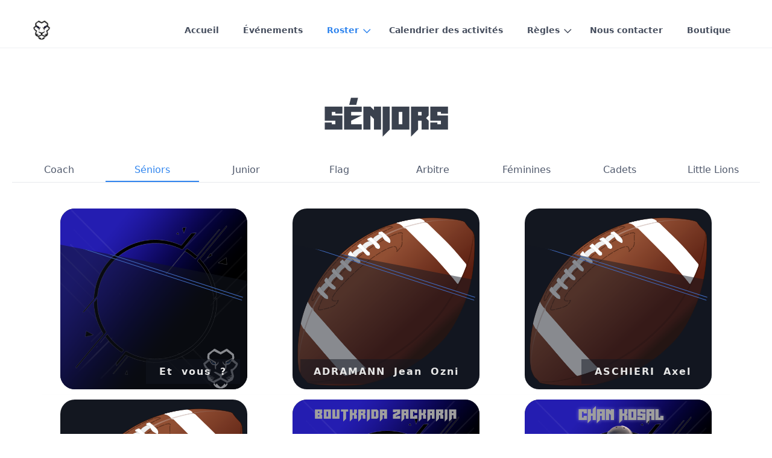

--- FILE ---
content_type: text/html;charset=UTF-8
request_url: https://blacklions.fr/les-joueurs/seniors
body_size: 4728
content:
<!DOCTYPE html>
<html lang="">
<head>
    <meta charset="utf-8" />
    <title>Séniors | Black Lions</title>

    <meta http-equiv="X-UA-Compatible" content="IE=edge">
    <meta name="viewport" content="width=device-width, initial-scale=1">
        <meta name="generator" content="GravCMS" />
    <meta name="description" />
    <meta property="og:site_name" content="Black Lions" />
    <meta property="og:title" content="Séniors" />
    <meta property="og:type" content="article" />
    <meta property="og:url" content="https://blacklions.fr/les-joueurs/seniors" />
    <meta property="og:description" />

    <link rel="icon" type="image/png" href="/user/themes/quark/images/favicon.png" />
    <link rel="canonical" href="https://blacklions.fr/les-joueurs/seniors" />

                            
            
    <link href="https://cdn.jsdelivr.net/npm/bootstrap@4.6.0/dist/css/bootstrap.min.css" type="text/css" rel="stylesheet">
<link href="/user/plugins/sharer/assets/css/fontawesome-5.11.2.min.css" type="text/css" rel="stylesheet">
<link href="/user/plugins/sharer/assets/css/all.min.css" type="text/css" rel="stylesheet">
<link href="/user/plugins/sharer/assets/css-compiled/sharer.css" type="text/css" rel="stylesheet">
<link href="/user/plugins/facebook-feed/css/feed.css" type="text/css" rel="stylesheet">
<link href="/user/plugins/markdown-notices/assets/notices.css" type="text/css" rel="stylesheet">
<link href="/user/plugins/form/assets/form-styles.css" type="text/css" rel="stylesheet">
<link href="/user/plugins/youtube/css/youtube.css" type="text/css" rel="stylesheet">
<link href="/user/plugins/login/css/login.css" type="text/css" rel="stylesheet">
<link href="/user/themes/quark/css-compiled/spectre.min.css" type="text/css" rel="stylesheet">
<link href="/user/themes/quark/css-compiled/theme.min.css" type="text/css" rel="stylesheet">
<link href="/user/themes/mytheme/css/custom.css" type="text/css" rel="stylesheet">
<link href="/user/themes/quark/css/line-awesome.min.css" type="text/css" rel="stylesheet">
<link href="/user/themes/quark/css/all.css" type="text/css" rel="stylesheet">

    <script src="/system/assets/jquery/jquery-2.x.min.js"></script>
<script src="/user/plugins/sharer/assets/js/sharer.min.js"></script>
<script src="https://cdn.jsdelivr.net/npm/bootstrap@4.6.0/dist/js/bootstrap.bundle.min.js"></script>

</head>
<body id="top" class=" header-fixed header-animated header-transparent sticky-footer">
    <div id="page-wrapper">
    
    <!-- Load Facebook SDK for JavaScript -->
    <div id="fb-root"></div>
        <script>
            window.fbAsyncInit = function() {
            FB.init({
            xfbml            : true,
            version          : 'v8.0'
            });
            };

            (function(d, s, id) {
            var js, fjs = d.getElementsByTagName(s)[0];
            if (d.getElementById(id)) return;
            js = d.createElement(s); js.id = id;
            js.src = 'https://connect.facebook.net/fr_FR/sdk/xfbml.customerchat.js';
            fjs.parentNode.insertBefore(js, fjs);
            }(document, 'script', 'facebook-jssdk'));
        </script>

        <!-- Your Chat Plugin code -->
        <div class="fb-customerchat"
        attribution=setup_tool
        page_id="143994859482545"
        theme_color="#0084ff"
        logged_in_greeting="Bonjour, comment peut-on vous aider ?"
        logged_out_greeting="Bonjour, comment peut-on vous aider ?">
    </div>    
    
            <section id="header" class="section">
            <section class="container grid-xl">
                <nav class="navbar">
                    <section class="navbar-section logo">
                        <a href="/" class="navbar-brand mr-10">
    <img src="/user/themes/mytheme/images/logo/blacklions.png" alt="Black Lions" />
</a>                    </section>
                    <section class="navbar-section desktop-menu">

                        <nav class="dropmenu animated">
                                                    
<ul >
                <li>
      <a href="/" class="">
        Accueil
      </a>
          </li>
          <li>
      <a href="/events" class="">
        Événements
      </a>
          </li>
          <li>
      <a href="/les-joueurs" class="active">
        Roster
      </a>
            <ul>
                    <li>
      <a href="/les-joueurs/coach" class="">
        Coach
      </a>
          </li>
          <li>
      <a href="/les-joueurs/seniors" class="active">
        Séniors
      </a>
          </li>
          <li>
      <a href="/les-joueurs/junior" class="">
        Junior
      </a>
          </li>
          <li>
      <a href="/les-joueurs/flag" class="">
        Flag
      </a>
          </li>
          <li>
      <a href="/les-joueurs/arbitre" class="">
        Arbitre
      </a>
          </li>
          <li>
      <a href="/les-joueurs/feminines" class="">
        Féminines
      </a>
          </li>
          <li>
      <a href="/les-joueurs/juniors" class="">
        Cadets
      </a>
          </li>
          <li>
      <a href="/les-joueurs/jeunes" class="">
        Little Lions
      </a>
          </li>
  
      </ul>
          </li>
          <li>
      <a href="/calendrier" class="">
        Calendrier des activités
      </a>
          </li>
          <li>
      <a href="/regles" class="">
        Règles
      </a>
            <ul>
                    <li>
      <a href="/regles/regles-du-football" class="">
        Football
      </a>
          </li>
          <li>
      <a href="/regles/regles-du-flag" class="">
        Flag
      </a>
          </li>
  
      </ul>
          </li>
          <li>
      <a href="/nous-contacter" class="">
        Nous contacter
      </a>
          </li>
          <li>
      <a href="/boutique" class="">
        Boutique
      </a>
          </li>
  
</ul>

                                                </nav>

                        
                    </section>
                </nav>
            </section>
        </section>
        <div class="mobile-menu">
            <div class="button_container" id="toggle">
                <span class="top"></span>
                <span class="middle"></span>
                <span class="bottom"></span>
            </div>
        </div>
    
    
        <section id="start">
                    <section id="body-wrapper" class="section">
                <section class="container grid-xl">
                                            
                                        
    <h1>Séniors</h1>
    
    <ul class="tab tab-block">
        
                        
            <li class="tab-item">
                                   <a href="./coach">Coach</a>
                            </li>

                        
            <li class="tab-item">
                                    <a href="./seniors" class="active">Séniors</a>
                            </li>

                        
            <li class="tab-item">
                                   <a href="./junior">Junior</a>
                            </li>

                        
            <li class="tab-item">
                                   <a href="./flag">Flag</a>
                            </li>

                        
            <li class="tab-item">
                                   <a href="./arbitre">Arbitre</a>
                            </li>

                        
            <li class="tab-item">
                                   <a href="./feminines">Féminines</a>
                            </li>

                        
            <li class="tab-item">
                                   <a href="./juniors">Cadets</a>
                            </li>

                        
            <li class="tab-item">
                                   <a href="./jeunes">Little Lions</a>
                            </li>

                
    </ul>

    <div class="container" align="center">
            
                
                
                <div class="rows">
                    <div class="columns">
                    
                                        
                                                                
                            <div class="column col-4">
                            
                                <!-- flip-card-container -->
                                <div class="flip-card-container" style="--hue: 220">
                                    <div class="flip-card">

                                        <div class="card-front">
                                        
                                            <figure>
                                                <div class="img-bg"></div>
                                                <img alt="" src="/user/pages/images/joueurs/370662973_225939080063503_6023268111630300849_n (1).png" />
                                                <figcaption>Et vous ?</figcaption>
                                            </figure>

                                        </div>

                                        <div class="card-back">
                                        <figure>
                                        <div class="img-bg"></div>
                                        <img src="\user\pages\images\equipes\BlackLions_New.png" alt="Black Lions">
                                        </figure>

                                        <card_ul>
                                                                                            
                                                <card_li>N'hésitez pas à nous rendre visite !</card_li>
                                                
                                                                                    </card_ul>

                                        <figcaption>Recrue #</figcaption>

                                        </div>

                                    </div>
                                </div>
                                <!-- /flip-card-container -->
                            
                            </div>
                     
                                             
                         
                     
                                        
                                                                
                            <div class="column col-4">
                            
                                <!-- flip-card-container -->
                                <div class="flip-card-container" style="--hue: 220">
                                    <div class="flip-card">

                                        <div class="card-front">
                                        
                                            <figure>
                                                <div class="img-bg"></div>
                                                <img alt="" src="/user/pages/images/joueurs/ball.png" />
                                                <figcaption>ADRAMANN Jean Ozni</figcaption>
                                            </figure>

                                        </div>

                                        <div class="card-back">
                                        <figure>
                                        <div class="img-bg"></div>
                                        <img src="\user\pages\images\equipes\BlackLions_New.png" alt="Black Lions">
                                        </figure>

                                        <card_ul>
                                                                                            
                                                <card_li></card_li>
                                                
                                                                                    </card_ul>

                                        <figcaption>Running Back #0</figcaption>

                                        </div>

                                    </div>
                                </div>
                                <!-- /flip-card-container -->
                            
                            </div>
                     
                                             
                         
                     
                                        
                                                                
                            <div class="column col-4">
                            
                                <!-- flip-card-container -->
                                <div class="flip-card-container" style="--hue: 220">
                                    <div class="flip-card">

                                        <div class="card-front">
                                        
                                            <figure>
                                                <div class="img-bg"></div>
                                                <img alt="" src="/user/pages/images/joueurs/ball.png" />
                                                <figcaption>ASCHIERI Axel</figcaption>
                                            </figure>

                                        </div>

                                        <div class="card-back">
                                        <figure>
                                        <div class="img-bg"></div>
                                        <img src="\user\pages\images\equipes\BlackLions_New.png" alt="Black Lions">
                                        </figure>

                                        <card_ul>
                                                                                            
                                                <card_li></card_li>
                                                
                                                                                    </card_ul>

                                        <figcaption>Wide Receiver #9</figcaption>

                                        </div>

                                    </div>
                                </div>
                                <!-- /flip-card-container -->
                            
                            </div>
                     
                                             
                         
                     
                                
                    </div>  
                </div>
            
                <div class="divider"></div>
            
                
                <div class="rows">
                    <div class="columns">
                    
                                        
                                                                
                            <div class="column col-4">
                            
                                <!-- flip-card-container -->
                                <div class="flip-card-container" style="--hue: 220">
                                    <div class="flip-card">

                                        <div class="card-front">
                                        
                                            <figure>
                                                <div class="img-bg"></div>
                                                <img alt="" src="/user/pages/images/joueurs/ball.png" />
                                                <figcaption>BOUTELLAA Mourad</figcaption>
                                            </figure>

                                        </div>

                                        <div class="card-back">
                                        <figure>
                                        <div class="img-bg"></div>
                                        <img src="\user\pages\images\equipes\BlackLions_New.png" alt="Black Lions">
                                        </figure>

                                        <card_ul>
                                                                                            
                                                <card_li></card_li>
                                                
                                                                                    </card_ul>

                                        <figcaption>Defensive back #</figcaption>

                                        </div>

                                    </div>
                                </div>
                                <!-- /flip-card-container -->
                            
                            </div>
                     
                                             
                         
                     
                                        
                                                                
                            <div class="column col-4">
                            
                                <!-- flip-card-container -->
                                <div class="flip-card-container" style="--hue: 220">
                                    <div class="flip-card">

                                        <div class="card-front">
                                        
                                            <figure>
                                                <div class="img-bg"></div>
                                                <img alt="" src="/user/pages/images/joueurs/zack.png" />
                                                <figcaption>BOUTKRIDA Zakaria</figcaption>
                                            </figure>

                                        </div>

                                        <div class="card-back">
                                        <figure>
                                        <div class="img-bg"></div>
                                        <img src="\user\pages\images\equipes\BlackLions_New.png" alt="Black Lions">
                                        </figure>

                                        <card_ul>
                                                                                            
                                                <card_li></card_li>
                                                
                                                                                    </card_ul>

                                        <figcaption>Linebacker #59</figcaption>

                                        </div>

                                    </div>
                                </div>
                                <!-- /flip-card-container -->
                            
                            </div>
                     
                                             
                         
                     
                                        
                                                                
                            <div class="column col-4">
                            
                                <!-- flip-card-container -->
                                <div class="flip-card-container" style="--hue: 220">
                                    <div class="flip-card">

                                        <div class="card-front">
                                        
                                            <figure>
                                                <div class="img-bg"></div>
                                                <img alt="" src="/user/pages/images/joueurs/370625160_688716816024423_5681316473666371104_n.png" />
                                                <figcaption>CHAN THETH Kosal</figcaption>
                                            </figure>

                                        </div>

                                        <div class="card-back">
                                        <figure>
                                        <div class="img-bg"></div>
                                        <img src="\user\pages\images\equipes\BlackLions_New.png" alt="Black Lions">
                                        </figure>

                                        <card_ul>
                                                                                            
                                                <card_li></card_li>
                                                
                                                                                    </card_ul>

                                        <figcaption>Defensive back #10</figcaption>

                                        </div>

                                    </div>
                                </div>
                                <!-- /flip-card-container -->
                            
                            </div>
                     
                                             
                         
                     
                                
                    </div>  
                </div>
            
                <div class="divider"></div>
            
                
                <div class="rows">
                    <div class="columns">
                    
                                        
                                                                
                            <div class="column col-4">
                            
                                <!-- flip-card-container -->
                                <div class="flip-card-container" style="--hue: 220">
                                    <div class="flip-card">

                                        <div class="card-front">
                                        
                                            <figure>
                                                <div class="img-bg"></div>
                                                <img alt="" src="/user/pages/images/joueurs/chassouant.png" />
                                                <figcaption>CHASSOUANT Grégory</figcaption>
                                            </figure>

                                        </div>

                                        <div class="card-back">
                                        <figure>
                                        <div class="img-bg"></div>
                                        <img src="\user\pages\images\equipes\BlackLions_New.png" alt="Black Lions">
                                        </figure>

                                        <card_ul>
                                                                                            
                                                <card_li></card_li>
                                                
                                                                                    </card_ul>

                                        <figcaption>Wide Receiver #32</figcaption>

                                        </div>

                                    </div>
                                </div>
                                <!-- /flip-card-container -->
                            
                            </div>
                     
                                             
                         
                     
                                        
                                                                
                            <div class="column col-4">
                            
                                <!-- flip-card-container -->
                                <div class="flip-card-container" style="--hue: 220">
                                    <div class="flip-card">

                                        <div class="card-front">
                                        
                                            <figure>
                                                <div class="img-bg"></div>
                                                <img alt="" src="/user/pages/images/joueurs/ball.png" />
                                                <figcaption>CHEVREUIL Yohan</figcaption>
                                            </figure>

                                        </div>

                                        <div class="card-back">
                                        <figure>
                                        <div class="img-bg"></div>
                                        <img src="\user\pages\images\equipes\BlackLions_New.png" alt="Black Lions">
                                        </figure>

                                        <card_ul>
                                                                                            
                                                <card_li></card_li>
                                                
                                                                                    </card_ul>

                                        <figcaption>Defensive back #</figcaption>

                                        </div>

                                    </div>
                                </div>
                                <!-- /flip-card-container -->
                            
                            </div>
                     
                                             
                         
                     
                                        
                                                                
                            <div class="column col-4">
                            
                                <!-- flip-card-container -->
                                <div class="flip-card-container" style="--hue: 220">
                                    <div class="flip-card">

                                        <div class="card-front">
                                        
                                            <figure>
                                                <div class="img-bg"></div>
                                                <img alt="" src="/user/pages/images/joueurs/cortes.png" />
                                                <figcaption>CORTES Yan</figcaption>
                                            </figure>

                                        </div>

                                        <div class="card-back">
                                        <figure>
                                        <div class="img-bg"></div>
                                        <img src="\user\pages\images\equipes\BlackLions_New.png" alt="Black Lions">
                                        </figure>

                                        <card_ul>
                                                                                            
                                                <card_li></card_li>
                                                
                                                                                    </card_ul>

                                        <figcaption>Offensive Line #99</figcaption>

                                        </div>

                                    </div>
                                </div>
                                <!-- /flip-card-container -->
                            
                            </div>
                     
                                             
                         
                     
                                
                    </div>  
                </div>
            
                <div class="divider"></div>
            
                
                <div class="rows">
                    <div class="columns">
                    
                                        
                                                                
                            <div class="column col-4">
                            
                                <!-- flip-card-container -->
                                <div class="flip-card-container" style="--hue: 220">
                                    <div class="flip-card">

                                        <div class="card-front">
                                        
                                            <figure>
                                                <div class="img-bg"></div>
                                                <img alt="" src="/user/pages/images/joueurs/ball.png" />
                                                <figcaption>DAMANT Nolwen</figcaption>
                                            </figure>

                                        </div>

                                        <div class="card-back">
                                        <figure>
                                        <div class="img-bg"></div>
                                        <img src="\user\pages\images\equipes\BlackLions_New.png" alt="Black Lions">
                                        </figure>

                                        <card_ul>
                                                                                            
                                                <card_li></card_li>
                                                
                                                                                    </card_ul>

                                        <figcaption>Offensive Lineman #</figcaption>

                                        </div>

                                    </div>
                                </div>
                                <!-- /flip-card-container -->
                            
                            </div>
                     
                                             
                         
                     
                                        
                                                                
                            <div class="column col-4">
                            
                                <!-- flip-card-container -->
                                <div class="flip-card-container" style="--hue: 220">
                                    <div class="flip-card">

                                        <div class="card-front">
                                        
                                            <figure>
                                                <div class="img-bg"></div>
                                                <img alt="" src="/user/pages/images/joueurs/ball.png" />
                                                <figcaption>DIOUF Ibrahima</figcaption>
                                            </figure>

                                        </div>

                                        <div class="card-back">
                                        <figure>
                                        <div class="img-bg"></div>
                                        <img src="\user\pages\images\equipes\BlackLions_New.png" alt="Black Lions">
                                        </figure>

                                        <card_ul>
                                                                                            
                                                <card_li></card_li>
                                                
                                                                                    </card_ul>

                                        <figcaption>Defensive Lineman #50</figcaption>

                                        </div>

                                    </div>
                                </div>
                                <!-- /flip-card-container -->
                            
                            </div>
                     
                                             
                         
                     
                                        
                                                                
                            <div class="column col-4">
                            
                                <!-- flip-card-container -->
                                <div class="flip-card-container" style="--hue: 220">
                                    <div class="flip-card">

                                        <div class="card-front">
                                        
                                            <figure>
                                                <div class="img-bg"></div>
                                                <img alt="" src="/user/pages/images/joueurs/ball.png" />
                                                <figcaption>DORI Yann</figcaption>
                                            </figure>

                                        </div>

                                        <div class="card-back">
                                        <figure>
                                        <div class="img-bg"></div>
                                        <img src="\user\pages\images\equipes\BlackLions_New.png" alt="Black Lions">
                                        </figure>

                                        <card_ul>
                                                                                            
                                                <card_li></card_li>
                                                
                                                                                    </card_ul>

                                        <figcaption>Defensive Line #56</figcaption>

                                        </div>

                                    </div>
                                </div>
                                <!-- /flip-card-container -->
                            
                            </div>
                     
                                             
                         
                     
                                
                    </div>  
                </div>
            
                <div class="divider"></div>
            
                
                <div class="rows">
                    <div class="columns">
                    
                                        
                                                                
                            <div class="column col-4">
                            
                                <!-- flip-card-container -->
                                <div class="flip-card-container" style="--hue: 220">
                                    <div class="flip-card">

                                        <div class="card-front">
                                        
                                            <figure>
                                                <div class="img-bg"></div>
                                                <img alt="" src="/user/pages/images/joueurs/ball.png" />
                                                <figcaption>FALLAVIER Philippe</figcaption>
                                            </figure>

                                        </div>

                                        <div class="card-back">
                                        <figure>
                                        <div class="img-bg"></div>
                                        <img src="\user\pages\images\equipes\BlackLions_New.png" alt="Black Lions">
                                        </figure>

                                        <card_ul>
                                                                                            
                                                <card_li></card_li>
                                                
                                                                                    </card_ul>

                                        <figcaption>Defensive back #</figcaption>

                                        </div>

                                    </div>
                                </div>
                                <!-- /flip-card-container -->
                            
                            </div>
                     
                                             
                         
                     
                                        
                                                                
                            <div class="column col-4">
                            
                                <!-- flip-card-container -->
                                <div class="flip-card-container" style="--hue: 220">
                                    <div class="flip-card">

                                        <div class="card-front">
                                        
                                            <figure>
                                                <div class="img-bg"></div>
                                                <img alt="" src="/user/pages/images/joueurs/ball.png" />
                                                <figcaption>FAUTRERO Quentin</figcaption>
                                            </figure>

                                        </div>

                                        <div class="card-back">
                                        <figure>
                                        <div class="img-bg"></div>
                                        <img src="\user\pages\images\equipes\BlackLions_New.png" alt="Black Lions">
                                        </figure>

                                        <card_ul>
                                                                                            
                                                <card_li></card_li>
                                                
                                                                                    </card_ul>

                                        <figcaption>LineBacker #34</figcaption>

                                        </div>

                                    </div>
                                </div>
                                <!-- /flip-card-container -->
                            
                            </div>
                     
                                             
                         
                     
                                        
                                                                
                            <div class="column col-4">
                            
                                <!-- flip-card-container -->
                                <div class="flip-card-container" style="--hue: 220">
                                    <div class="flip-card">

                                        <div class="card-front">
                                        
                                            <figure>
                                                <div class="img-bg"></div>
                                                <img alt="" src="/user/pages/images/joueurs/ball.png" />
                                                <figcaption>FERRET Maxime</figcaption>
                                            </figure>

                                        </div>

                                        <div class="card-back">
                                        <figure>
                                        <div class="img-bg"></div>
                                        <img src="\user\pages\images\equipes\BlackLions_New.png" alt="Black Lions">
                                        </figure>

                                        <card_ul>
                                                                                            
                                                <card_li></card_li>
                                                
                                                                                    </card_ul>

                                        <figcaption>Défensive Back #</figcaption>

                                        </div>

                                    </div>
                                </div>
                                <!-- /flip-card-container -->
                            
                            </div>
                     
                                             
                         
                     
                                
                    </div>  
                </div>
            
                <div class="divider"></div>
            
                
                <div class="rows">
                    <div class="columns">
                    
                                        
                                                                
                            <div class="column col-4">
                            
                                <!-- flip-card-container -->
                                <div class="flip-card-container" style="--hue: 220">
                                    <div class="flip-card">

                                        <div class="card-front">
                                        
                                            <figure>
                                                <div class="img-bg"></div>
                                                <img alt="" src="/user/pages/images/joueurs/371061552_577223524432273_3439144395937092168_n.png" />
                                                <figcaption>GALIANO Mathias</figcaption>
                                            </figure>

                                        </div>

                                        <div class="card-back">
                                        <figure>
                                        <div class="img-bg"></div>
                                        <img src="\user\pages\images\equipes\BlackLions_New.png" alt="Black Lions">
                                        </figure>

                                        <card_ul>
                                                                                            
                                                <card_li></card_li>
                                                
                                                                                    </card_ul>

                                        <figcaption>Defensive Line #71</figcaption>

                                        </div>

                                    </div>
                                </div>
                                <!-- /flip-card-container -->
                            
                            </div>
                     
                                             
                         
                     
                                        
                                                                
                            <div class="column col-4">
                            
                                <!-- flip-card-container -->
                                <div class="flip-card-container" style="--hue: 220">
                                    <div class="flip-card">

                                        <div class="card-front">
                                        
                                            <figure>
                                                <div class="img-bg"></div>
                                                <img alt="" src="/user/pages/images/joueurs/ball.png" />
                                                <figcaption>GOUZMIR Yassine</figcaption>
                                            </figure>

                                        </div>

                                        <div class="card-back">
                                        <figure>
                                        <div class="img-bg"></div>
                                        <img src="\user\pages\images\equipes\BlackLions_New.png" alt="Black Lions">
                                        </figure>

                                        <card_ul>
                                                                                            
                                                <card_li></card_li>
                                                
                                                                                    </card_ul>

                                        <figcaption>Offensive Lineman #</figcaption>

                                        </div>

                                    </div>
                                </div>
                                <!-- /flip-card-container -->
                            
                            </div>
                     
                                             
                         
                     
                                        
                                                                
                            <div class="column col-4">
                            
                                <!-- flip-card-container -->
                                <div class="flip-card-container" style="--hue: 220">
                                    <div class="flip-card">

                                        <div class="card-front">
                                        
                                            <figure>
                                                <div class="img-bg"></div>
                                                <img alt="" src="/user/pages/images/joueurs/ball.png" />
                                                <figcaption>HENRY Paul</figcaption>
                                            </figure>

                                        </div>

                                        <div class="card-back">
                                        <figure>
                                        <div class="img-bg"></div>
                                        <img src="\user\pages\images\equipes\BlackLions_New.png" alt="Black Lions">
                                        </figure>

                                        <card_ul>
                                                                                            
                                                <card_li></card_li>
                                                
                                                                                    </card_ul>

                                        <figcaption>Offensive Lineman #70</figcaption>

                                        </div>

                                    </div>
                                </div>
                                <!-- /flip-card-container -->
                            
                            </div>
                     
                                             
                         
                     
                                
                    </div>  
                </div>
            
                <div class="divider"></div>
            
                
                <div class="rows">
                    <div class="columns">
                    
                                        
                                                                
                            <div class="column col-4">
                            
                                <!-- flip-card-container -->
                                <div class="flip-card-container" style="--hue: 220">
                                    <div class="flip-card">

                                        <div class="card-front">
                                        
                                            <figure>
                                                <div class="img-bg"></div>
                                                <img alt="" src="/user/pages/images/joueurs/ball.png" />
                                                <figcaption>JACCAZ Nicolas</figcaption>
                                            </figure>

                                        </div>

                                        <div class="card-back">
                                        <figure>
                                        <div class="img-bg"></div>
                                        <img src="\user\pages\images\equipes\BlackLions_New.png" alt="Black Lions">
                                        </figure>

                                        <card_ul>
                                                                                            
                                                <card_li></card_li>
                                                
                                                                                    </card_ul>

                                        <figcaption>Running Back #</figcaption>

                                        </div>

                                    </div>
                                </div>
                                <!-- /flip-card-container -->
                            
                            </div>
                     
                                             
                         
                     
                                        
                                                                
                            <div class="column col-4">
                            
                                <!-- flip-card-container -->
                                <div class="flip-card-container" style="--hue: 220">
                                    <div class="flip-card">

                                        <div class="card-front">
                                        
                                            <figure>
                                                <div class="img-bg"></div>
                                                <img alt="" src="/user/pages/images/joueurs/ball.png" />
                                                <figcaption>JOINVILLE Robin</figcaption>
                                            </figure>

                                        </div>

                                        <div class="card-back">
                                        <figure>
                                        <div class="img-bg"></div>
                                        <img src="\user\pages\images\equipes\BlackLions_New.png" alt="Black Lions">
                                        </figure>

                                        <card_ul>
                                                                                            
                                                <card_li></card_li>
                                                
                                                                                    </card_ul>

                                        <figcaption>Linebacker #</figcaption>

                                        </div>

                                    </div>
                                </div>
                                <!-- /flip-card-container -->
                            
                            </div>
                     
                                             
                         
                     
                                        
                                                                
                            <div class="column col-4">
                            
                                <!-- flip-card-container -->
                                <div class="flip-card-container" style="--hue: 220">
                                    <div class="flip-card">

                                        <div class="card-front">
                                        
                                            <figure>
                                                <div class="img-bg"></div>
                                                <img alt="" src="/user/pages/images/joueurs/ball.png" />
                                                <figcaption>LE BARRILLEC Tristan</figcaption>
                                            </figure>

                                        </div>

                                        <div class="card-back">
                                        <figure>
                                        <div class="img-bg"></div>
                                        <img src="\user\pages\images\equipes\BlackLions_New.png" alt="Black Lions">
                                        </figure>

                                        <card_ul>
                                                                                            
                                                <card_li></card_li>
                                                
                                                                                    </card_ul>

                                        <figcaption>Wide Receiver #77</figcaption>

                                        </div>

                                    </div>
                                </div>
                                <!-- /flip-card-container -->
                            
                            </div>
                     
                                             
                         
                     
                                
                    </div>  
                </div>
            
                <div class="divider"></div>
            
                
                <div class="rows">
                    <div class="columns">
                    
                                        
                                                                
                            <div class="column col-4">
                            
                                <!-- flip-card-container -->
                                <div class="flip-card-container" style="--hue: 220">
                                    <div class="flip-card">

                                        <div class="card-front">
                                        
                                            <figure>
                                                <div class="img-bg"></div>
                                                <img alt="" src="/user/pages/images/joueurs/ball.png" />
                                                <figcaption>METAL Thomas</figcaption>
                                            </figure>

                                        </div>

                                        <div class="card-back">
                                        <figure>
                                        <div class="img-bg"></div>
                                        <img src="\user\pages\images\equipes\BlackLions_New.png" alt="Black Lions">
                                        </figure>

                                        <card_ul>
                                                                                            
                                                <card_li></card_li>
                                                
                                                                                    </card_ul>

                                        <figcaption>Défensive back #</figcaption>

                                        </div>

                                    </div>
                                </div>
                                <!-- /flip-card-container -->
                            
                            </div>
                     
                                             
                         
                     
                                        
                                                                
                            <div class="column col-4">
                            
                                <!-- flip-card-container -->
                                <div class="flip-card-container" style="--hue: 220">
                                    <div class="flip-card">

                                        <div class="card-front">
                                        
                                            <figure>
                                                <div class="img-bg"></div>
                                                <img alt="" src="/user/pages/images/joueurs/Jay.png" />
                                                <figcaption>MIETTE Jean-Guilhem</figcaption>
                                            </figure>

                                        </div>

                                        <div class="card-back">
                                        <figure>
                                        <div class="img-bg"></div>
                                        <img src="\user\pages\images\equipes\BlackLions_New.png" alt="Black Lions">
                                        </figure>

                                        <card_ul>
                                                                                            
                                                <card_li></card_li>
                                                
                                                                                    </card_ul>

                                        <figcaption>Defensive Line #44</figcaption>

                                        </div>

                                    </div>
                                </div>
                                <!-- /flip-card-container -->
                            
                            </div>
                     
                                             
                         
                     
                                        
                                                                
                            <div class="column col-4">
                            
                                <!-- flip-card-container -->
                                <div class="flip-card-container" style="--hue: 220">
                                    <div class="flip-card">

                                        <div class="card-front">
                                        
                                            <figure>
                                                <div class="img-bg"></div>
                                                <img alt="" src="/user/pages/images/joueurs/ball.png" />
                                                <figcaption>MONDRY Mickaël</figcaption>
                                            </figure>

                                        </div>

                                        <div class="card-back">
                                        <figure>
                                        <div class="img-bg"></div>
                                        <img src="\user\pages\images\equipes\BlackLions_New.png" alt="Black Lions">
                                        </figure>

                                        <card_ul>
                                                                                            
                                                <card_li></card_li>
                                                
                                                                                    </card_ul>

                                        <figcaption>Offensive Lineman #</figcaption>

                                        </div>

                                    </div>
                                </div>
                                <!-- /flip-card-container -->
                            
                            </div>
                     
                                             
                         
                     
                                
                    </div>  
                </div>
            
                <div class="divider"></div>
            
                
                <div class="rows">
                    <div class="columns">
                    
                                        
                                                                
                            <div class="column col-4">
                            
                                <!-- flip-card-container -->
                                <div class="flip-card-container" style="--hue: 220">
                                    <div class="flip-card">

                                        <div class="card-front">
                                        
                                            <figure>
                                                <div class="img-bg"></div>
                                                <img alt="" src="/user/pages/images/joueurs/359562652_845119950362259_633508566232206330_n.png" />
                                                <figcaption>MURILLO Bastien</figcaption>
                                            </figure>

                                        </div>

                                        <div class="card-back">
                                        <figure>
                                        <div class="img-bg"></div>
                                        <img src="\user\pages\images\equipes\BlackLions_New.png" alt="Black Lions">
                                        </figure>

                                        <card_ul>
                                                                                            
                                                <card_li></card_li>
                                                
                                                                                    </card_ul>

                                        <figcaption>Running Back #20</figcaption>

                                        </div>

                                    </div>
                                </div>
                                <!-- /flip-card-container -->
                            
                            </div>
                     
                                             
                         
                     
                                        
                                                                
                            <div class="column col-4">
                            
                                <!-- flip-card-container -->
                                <div class="flip-card-container" style="--hue: 220">
                                    <div class="flip-card">

                                        <div class="card-front">
                                        
                                            <figure>
                                                <div class="img-bg"></div>
                                                <img alt="" src="/user/pages/images/joueurs/370625171_313605711251629_8981179530790315305_n (1).png" />
                                                <figcaption>PAGES Kevin</figcaption>
                                            </figure>

                                        </div>

                                        <div class="card-back">
                                        <figure>
                                        <div class="img-bg"></div>
                                        <img src="\user\pages\images\equipes\BlackLions_New.png" alt="Black Lions">
                                        </figure>

                                        <card_ul>
                                                                                            
                                                <card_li></card_li>
                                                
                                                                                    </card_ul>

                                        <figcaption>Defensive Line #52</figcaption>

                                        </div>

                                    </div>
                                </div>
                                <!-- /flip-card-container -->
                            
                            </div>
                     
                                             
                         
                     
                                        
                                                                
                            <div class="column col-4">
                            
                                <!-- flip-card-container -->
                                <div class="flip-card-container" style="--hue: 220">
                                    <div class="flip-card">

                                        <div class="card-front">
                                        
                                            <figure>
                                                <div class="img-bg"></div>
                                                <img alt="" src="/user/pages/images/joueurs/ball.png" />
                                                <figcaption>POISSON Vincent</figcaption>
                                            </figure>

                                        </div>

                                        <div class="card-back">
                                        <figure>
                                        <div class="img-bg"></div>
                                        <img src="\user\pages\images\equipes\BlackLions_New.png" alt="Black Lions">
                                        </figure>

                                        <card_ul>
                                                                                            
                                                <card_li></card_li>
                                                
                                                                                    </card_ul>

                                        <figcaption>Running Back #</figcaption>

                                        </div>

                                    </div>
                                </div>
                                <!-- /flip-card-container -->
                            
                            </div>
                     
                                             
                         
                     
                                
                    </div>  
                </div>
            
                <div class="divider"></div>
            
                
                <div class="rows">
                    <div class="columns">
                    
                                        
                                                                
                            <div class="column col-4">
                            
                                <!-- flip-card-container -->
                                <div class="flip-card-container" style="--hue: 220">
                                    <div class="flip-card">

                                        <div class="card-front">
                                        
                                            <figure>
                                                <div class="img-bg"></div>
                                                <img alt="" src="/user/pages/images/joueurs/ball.png" />
                                                <figcaption>RAZANAJATOVO Landry</figcaption>
                                            </figure>

                                        </div>

                                        <div class="card-back">
                                        <figure>
                                        <div class="img-bg"></div>
                                        <img src="\user\pages\images\equipes\BlackLions_New.png" alt="Black Lions">
                                        </figure>

                                        <card_ul>
                                                                                            
                                                <card_li></card_li>
                                                
                                                                                    </card_ul>

                                        <figcaption>QuaterBack #</figcaption>

                                        </div>

                                    </div>
                                </div>
                                <!-- /flip-card-container -->
                            
                            </div>
                     
                                             
                         
                     
                                        
                                                                
                            <div class="column col-4">
                            
                                <!-- flip-card-container -->
                                <div class="flip-card-container" style="--hue: 220">
                                    <div class="flip-card">

                                        <div class="card-front">
                                        
                                            <figure>
                                                <div class="img-bg"></div>
                                                <img alt="" src="/user/pages/images/joueurs/ball.png" />
                                                <figcaption>SEKA Noah</figcaption>
                                            </figure>

                                        </div>

                                        <div class="card-back">
                                        <figure>
                                        <div class="img-bg"></div>
                                        <img src="\user\pages\images\equipes\BlackLions_New.png" alt="Black Lions">
                                        </figure>

                                        <card_ul>
                                                                                            
                                                <card_li></card_li>
                                                
                                                                                    </card_ul>

                                        <figcaption>Wide Receiver #</figcaption>

                                        </div>

                                    </div>
                                </div>
                                <!-- /flip-card-container -->
                            
                            </div>
                     
                                             
                         
                     
                                        
                                                                
                            <div class="column col-4">
                            
                                <!-- flip-card-container -->
                                <div class="flip-card-container" style="--hue: 220">
                                    <div class="flip-card">

                                        <div class="card-front">
                                        
                                            <figure>
                                                <div class="img-bg"></div>
                                                <img alt="" src="/user/pages/images/joueurs/sidibe.png" />
                                                <figcaption>SIDIBE Abdouramane</figcaption>
                                            </figure>

                                        </div>

                                        <div class="card-back">
                                        <figure>
                                        <div class="img-bg"></div>
                                        <img src="\user\pages\images\equipes\BlackLions_New.png" alt="Black Lions">
                                        </figure>

                                        <card_ul>
                                                                                            
                                                <card_li></card_li>
                                                
                                                                                    </card_ul>

                                        <figcaption>Tight End  #89</figcaption>

                                        </div>

                                    </div>
                                </div>
                                <!-- /flip-card-container -->
                            
                            </div>
                     
                                             
                         
                     
                                
                    </div>  
                </div>
            
                <div class="divider"></div>
            
                
                <div class="rows">
                    <div class="columns">
                    
                                        
                                                                
                            <div class="column col-4">
                            
                                <!-- flip-card-container -->
                                <div class="flip-card-container" style="--hue: 220">
                                    <div class="flip-card">

                                        <div class="card-front">
                                        
                                            <figure>
                                                <div class="img-bg"></div>
                                                <img alt="" src="/user/pages/images/joueurs/ball.png" />
                                                <figcaption>STECKMANN Maxime</figcaption>
                                            </figure>

                                        </div>

                                        <div class="card-back">
                                        <figure>
                                        <div class="img-bg"></div>
                                        <img src="\user\pages\images\equipes\BlackLions_New.png" alt="Black Lions">
                                        </figure>

                                        <card_ul>
                                                                                            
                                                <card_li></card_li>
                                                
                                                                                    </card_ul>

                                        <figcaption>Offensive Lineman #</figcaption>

                                        </div>

                                    </div>
                                </div>
                                <!-- /flip-card-container -->
                            
                            </div>
                     
                                             
                         
                     
                                        
                                                                
                            <div class="column col-4">
                            
                                <!-- flip-card-container -->
                                <div class="flip-card-container" style="--hue: 220">
                                    <div class="flip-card">

                                        <div class="card-front">
                                        
                                            <figure>
                                                <div class="img-bg"></div>
                                                <img alt="" src="/user/pages/images/joueurs/ball.png" />
                                                <figcaption>TACHEFINE Tarik</figcaption>
                                            </figure>

                                        </div>

                                        <div class="card-back">
                                        <figure>
                                        <div class="img-bg"></div>
                                        <img src="\user\pages\images\equipes\BlackLions_New.png" alt="Black Lions">
                                        </figure>

                                        <card_ul>
                                                                                            
                                                <card_li></card_li>
                                                
                                                                                    </card_ul>

                                        <figcaption>Défensive Line #</figcaption>

                                        </div>

                                    </div>
                                </div>
                                <!-- /flip-card-container -->
                            
                            </div>
                     
                                             
                         
                     
                                        
                                                                
                            <div class="column col-4">
                            
                                <!-- flip-card-container -->
                                <div class="flip-card-container" style="--hue: 220">
                                    <div class="flip-card">

                                        <div class="card-front">
                                        
                                            <figure>
                                                <div class="img-bg"></div>
                                                <img alt="" src="/user/pages/images/joueurs/ball.png" />
                                                <figcaption>TOMLINSON Pierre</figcaption>
                                            </figure>

                                        </div>

                                        <div class="card-back">
                                        <figure>
                                        <div class="img-bg"></div>
                                        <img src="\user\pages\images\equipes\BlackLions_New.png" alt="Black Lions">
                                        </figure>

                                        <card_ul>
                                                                                            
                                                <card_li></card_li>
                                                
                                                                                    </card_ul>

                                        <figcaption>Défensive Back #2</figcaption>

                                        </div>

                                    </div>
                                </div>
                                <!-- /flip-card-container -->
                            
                            </div>
                     
                                             
                         
                     
                                
                    </div>  
                </div>
            
                <div class="divider"></div>
            
                
                <div class="rows">
                    <div class="columns">
                    
                                        
                                                                
                            <div class="column col-4">
                            
                                <!-- flip-card-container -->
                                <div class="flip-card-container" style="--hue: 220">
                                    <div class="flip-card">

                                        <div class="card-front">
                                        
                                            <figure>
                                                <div class="img-bg"></div>
                                                <img alt="" src="/user/pages/images/joueurs/ball.png" />
                                                <figcaption>TOPUZOGLU Tony</figcaption>
                                            </figure>

                                        </div>

                                        <div class="card-back">
                                        <figure>
                                        <div class="img-bg"></div>
                                        <img src="\user\pages\images\equipes\BlackLions_New.png" alt="Black Lions">
                                        </figure>

                                        <card_ul>
                                                                                            
                                                <card_li></card_li>
                                                
                                                                                    </card_ul>

                                        <figcaption>Linebacker #53</figcaption>

                                        </div>

                                    </div>
                                </div>
                                <!-- /flip-card-container -->
                            
                            </div>
                     
                                             
                         
                     
                                        
                                                                
                            <div class="column col-4">
                            
                                <!-- flip-card-container -->
                                <div class="flip-card-container" style="--hue: 220">
                                    <div class="flip-card">

                                        <div class="card-front">
                                        
                                            <figure>
                                                <div class="img-bg"></div>
                                                <img alt="" src="/user/pages/images/joueurs/ball.png" />
                                                <figcaption>VINCE Thomas</figcaption>
                                            </figure>

                                        </div>

                                        <div class="card-back">
                                        <figure>
                                        <div class="img-bg"></div>
                                        <img src="\user\pages\images\equipes\BlackLions_New.png" alt="Black Lions">
                                        </figure>

                                        <card_ul>
                                                                                            
                                                <card_li></card_li>
                                                
                                                                                    </card_ul>

                                        <figcaption>Defensive Back #</figcaption>

                                        </div>

                                    </div>
                                </div>
                                <!-- /flip-card-container -->
                            
                            </div>
                     
                                             
                         
                     
                                        
                                                                
                            <div class="column col-4">
                            
                                <!-- flip-card-container -->
                                <div class="flip-card-container" style="--hue: 220">
                                    <div class="flip-card">

                                        <div class="card-front">
                                        
                                            <figure>
                                                <div class="img-bg"></div>
                                                <img alt="" src="/user/pages/images/joueurs/ball.png" />
                                                <figcaption>WATTEZ Nicolas</figcaption>
                                            </figure>

                                        </div>

                                        <div class="card-back">
                                        <figure>
                                        <div class="img-bg"></div>
                                        <img src="\user\pages\images\equipes\BlackLions_New.png" alt="Black Lions">
                                        </figure>

                                        <card_ul>
                                                                                            
                                                <card_li></card_li>
                                                
                                                                                    </card_ul>

                                        <figcaption> #57</figcaption>

                                        </div>

                                    </div>
                                </div>
                                <!-- /flip-card-container -->
                            
                            </div>
                     
                                             
                         
                     
                                
                    </div>  
                </div>
            
                <div class="divider"></div>
            
                
                <div class="rows">
                    <div class="columns">
                    
                                        
                                                                
                            <div class="column col-4">
                            
                                <!-- flip-card-container -->
                                <div class="flip-card-container" style="--hue: 220">
                                    <div class="flip-card">

                                        <div class="card-front">
                                        
                                            <figure>
                                                <div class="img-bg"></div>
                                                <img alt="" src="/user/pages/images/joueurs/wolf.png" />
                                                <figcaption>WOLFF Grégoire</figcaption>
                                            </figure>

                                        </div>

                                        <div class="card-back">
                                        <figure>
                                        <div class="img-bg"></div>
                                        <img src="\user\pages\images\equipes\BlackLions_New.png" alt="Black Lions">
                                        </figure>

                                        <card_ul>
                                                                                            
                                                <card_li></card_li>
                                                
                                                                                    </card_ul>

                                        <figcaption>Wide Receiver #80</figcaption>

                                        </div>

                                    </div>
                                </div>
                                <!-- /flip-card-container -->
                            
                            </div>
                     
                                             
                         
                     
                                        
                                                                
                            <div class="column col-4">
                            
                                <!-- flip-card-container -->
                                <div class="flip-card-container" style="--hue: 220">
                                    <div class="flip-card">

                                        <div class="card-front">
                                        
                                            <figure>
                                                <div class="img-bg"></div>
                                                <img alt="" src="/user/pages/images/joueurs/370609031_577934467678099_6880203286077290187_n.png" />
                                                <figcaption>Yi Sokhom</figcaption>
                                            </figure>

                                        </div>

                                        <div class="card-back">
                                        <figure>
                                        <div class="img-bg"></div>
                                        <img src="\user\pages\images\equipes\BlackLions_New.png" alt="Black Lions">
                                        </figure>

                                        <card_ul>
                                                                                            
                                                <card_li></card_li>
                                                
                                                                                    </card_ul>

                                        <figcaption>Linebacker #7</figcaption>

                                        </div>

                                    </div>
                                </div>
                                <!-- /flip-card-container -->
                            
                            </div>
                     
                                             
                         
                     
                                        
                                                                
                            <div class="column col-4">
                            
                                <!-- flip-card-container -->
                                <div class="flip-card-container" style="--hue: 220">
                                    <div class="flip-card">

                                        <div class="card-front">
                                        
                                            <figure>
                                                <div class="img-bg"></div>
                                                <img alt="" src="/user/pages/images/joueurs/ball.png" />
                                                <figcaption>Yi Sophana</figcaption>
                                            </figure>

                                        </div>

                                        <div class="card-back">
                                        <figure>
                                        <div class="img-bg"></div>
                                        <img src="\user\pages\images\equipes\BlackLions_New.png" alt="Black Lions">
                                        </figure>

                                        <card_ul>
                                                                                            
                                                <card_li></card_li>
                                                
                                                                                    </card_ul>

                                        <figcaption>Défensive Back #</figcaption>

                                        </div>

                                    </div>
                                </div>
                                <!-- /flip-card-container -->
                            
                            </div>
                     
                                             
                         
                     
                                
                    </div>  
                </div>
            
                <div class="divider"></div>
            
                            
            
    </div>
    

                </section>
            </section>
                </section>

    </div>

            <section id="footer" class="section bg-gray">
    <section class="container grid-xl">
        <p>Black Lions - <a href="https://www.blacklions.fr/mentions-legales">Mentions légales</a></i></p>
    </section>
</section>
    
        <div class="mobile-container">
        <div class="overlay" id="overlay">
            <div class="mobile-logo">
                <a href="/" class="navbar-brand mr-10">
    <img src="/user/themes/mytheme/images/logo/blacklions.png" alt="Black Lions" />
</a>            </div>
            <nav class="overlay-menu">
                
<ul class="tree">
                <li>
      <a href="/" class="">
        Accueil
      </a>
          </li>
          <li>
      <a href="/events" class="">
        Événements
      </a>
          </li>
          <li>
      <a href="/les-joueurs" class="active">
        Roster
      </a>
            <ul>
                    <li>
      <a href="/les-joueurs/coach" class="">
        Coach
      </a>
          </li>
          <li>
      <a href="/les-joueurs/seniors" class="active">
        Séniors
      </a>
          </li>
          <li>
      <a href="/les-joueurs/junior" class="">
        Junior
      </a>
          </li>
          <li>
      <a href="/les-joueurs/flag" class="">
        Flag
      </a>
          </li>
          <li>
      <a href="/les-joueurs/arbitre" class="">
        Arbitre
      </a>
          </li>
          <li>
      <a href="/les-joueurs/feminines" class="">
        Féminines
      </a>
          </li>
          <li>
      <a href="/les-joueurs/juniors" class="">
        Cadets
      </a>
          </li>
          <li>
      <a href="/les-joueurs/jeunes" class="">
        Little Lions
      </a>
          </li>
  
      </ul>
          </li>
          <li>
      <a href="/calendrier" class="">
        Calendrier des activités
      </a>
          </li>
          <li>
      <a href="/regles" class="">
        Règles
      </a>
            <ul>
                    <li>
      <a href="/regles/regles-du-football" class="">
        Football
      </a>
          </li>
          <li>
      <a href="/regles/regles-du-flag" class="">
        Flag
      </a>
          </li>
  
      </ul>
          </li>
          <li>
      <a href="/nous-contacter" class="">
        Nous contacter
      </a>
          </li>
          <li>
      <a href="/boutique" class="">
        Boutique
      </a>
          </li>
  
</ul>

            </nav>
        </div>
    </div>
    
    <script src="/user/themes/quark/js/jquery.treemenu.js"></script>
<script src="/user/themes/quark/js/site.js"></script>


</body>
</html>


--- FILE ---
content_type: text/css
request_url: https://blacklions.fr/user/themes/mytheme/css/custom.css
body_size: 1851
content:
/* 
    ================================
        Best Viewed In Full Page
    ================================
*/

/* Custom font */
@font-face{ 
	font-family: 'SpaceShards';
	src: url(../fonts/SpaceShards.eot?) format('eot'),
         url(../fonts/SpaceShards.otf) format('truetype'),
	     url(../fonts/SpaceShards.ttf) format('truetype');
}
h1 { 
    font-family: 'SpaceShards', Arial, sans-serif;
    text-align: center;
}
h2 { 
    font-family: 'SpaceShards', Arial, sans-serif;
    text-align: left;
}
h3 { 
    font-family: 'SpaceShards', Arial, sans-serif;
    text-align: center;
}

/* Hover over a card to flip, can tab too. */

@import url('https://fonts.googleapis.com/css?family=Lato');

/* default */
*,
*::after,
*::before {
  margin: 0;
  padding: 0;
  box-sizing: border-box;
}

/* .flip-card-container */
.flip-card-container {
  --hue: 150;
  --primary: hsl(var(--hue), 50%, 50%);
  --white-1: hsl(0, 0%, 90%);
  --white-2: hsl(0, 0%, 80%);
  --dark: hsl(var(--hue), 25%, 10%);
  --grey: hsl(0, 0%, 50%);

  width: 310px;
  height: 300px;

  perspective: 1000px;
}

/* .flip-card */
.flip-card {
  width: inherit;
  height: inherit;

  position: relative;
  transform-style: preserve-3d;
  transition: .6s .1s;
}

/* hover and focus-within states */
.flip-card-container:hover .flip-card,
.flip-card-container:focus-within .flip-card {
  transform: rotateY(180deg);
}

/* .card-... */
.card-front,
.card-back {
  width: 100%;
  height: 100%;
  border-radius: 24px;

  background: var(--dark);
  position: absolute;
  top: 0;
  left: 0;
  overflow: hidden;

  backface-visibility: hidden;

  display: flex;
  justify-content: center;
  align-items: center;
}

/* .card-front */
.card-front {
  transform: rotateY(0deg);
  z-index: 2;
}

/* .card-back */
.card-back {
  transform: rotateY(180deg);
  z-index: 1;
}

/* figure */
figure {
  z-index: -1;
}

/* figure, .img-bg */
figure,
.img-bg {
  position: absolute;
  top: 0;
  left: 0;

  width: 100%;
  height: 100%;
}

/* figcaption */
figcaption {
  display: block;

  width: auto;
  margin-bottom: 3%;
  padding: 8px 22px;

  font-weight: bold;
  line-height: 1.6;
  letter-spacing: 2px;
  word-spacing: 6px;
  text-align: right;

  position: absolute;
  bottom: 0;
  right: 12px;

  color: var(--white-1);
  background: hsla(var(--hue), 25%, 10%, .5);
}

/* .img-bg */
.img-bg {
  background: hsla(var(--hue), 25%, 10%, .5);
}

.card-front .img-bg {
  clip-path: polygon(0 20%, 100% 40%, 100% 100%, 0 100%);
}

.card-front .img-bg::before {
  content: "";

  position: absolute;
  top: 34%;
  left: 50%;
  transform: translate(-50%, -50%) rotate(18deg);

  width: 100%;
  height: 6px;
  border: 1px solid var(--primary);
  border-left-color: transparent;
  border-right-color: transparent;

  transition: .1s;
}

.card-back .img-bg {
  clip-path: polygon(0 0, 100% 0, 100% 80%, 0 60%);
}

/* hover state */
.flip-card-container:hover .card-front .img-bg::before {
  width: 6px;
  border-left-color: var(--primary);
  border-right-color: var(--primary);
}

/* ul */
card_ul {
  padding-top: 50%;
  margin: 0 auto;
  width: 70%;
  height: 100%;

  list-style: none;
  color: var(--white-1);

  display: flex;
  justify-content: center;
  align-items: center;
  flex-direction: column;
}

/* li */
card_li {
  width: 100%;
  margin-top: 12px;
  padding-bottom: 12px;

  font-size: 14px;
  text-align: center;

  position: relative;
}

card_li:nth-child(2n) {
  color: var(--white-2);
}

card_li:not(:last-child)::after {
  content: "";

  position: absolute;
  bottom: 0;
  left: 0;

  width: 100%;
  height: 1px;

  background: currentColor;
  opacity: .2;
}

/* button */
button {
  font-family: inherit;
  font-weight: bold;
  color: var(--white-1);

  letter-spacing: 2px;

  padding: 9px 20px;
  border: 1px solid var(--grey);
  border-radius: 1000px;
  background: transparent;
  transition: .3s;

  cursor: pointer;
}

button:hover,
button:focus {
  color: var(--primary);
  background: hsla(var(--hue), 25%, 10%, .2);
  border-color: currentColor;
}

button:active {
  transform: translate(2px);
}

/* .design-container */
.design-container {
  --tr: 90;
  --op: .5;

  width: 100%;
  height: 100%;

  background: transparent;
  position: absolute;
  top: 0;
  left: 0;

  pointer-events: none;
}

/* .design */
.design {
  display: block;

  background: var(--grey);
  position: absolute;

  opacity: var(--op);
  transition: .3s;
}

.design--1,
.design--2,
.design--3,
.design--4 {
  width: 1px;
  height: 100%;
}

.design--1,
.design--2 {
  top: 0;
  transform: translateY(calc((var(--tr) - (var(--tr) * 2)) * 1%))
}

.design--1 {
  left: 20%;
}

.design--2 {
  left: 80%;
}

.design--3,
.design--4 {
  bottom: 0;
  transform: translateY(calc((var(--tr) + (var(--tr) - var(--tr))) * 1%))
}

.design--3 {
  left: 24%;
}

.design--4 {
  left: 76%;
}

.design--5,
.design--6,
.design--7,
.design--8 {
  width: 100%;
  height: 1px;
}

.design--5,
.design--6 {
  left: 0;
  transform: translateX(calc((var(--tr) - (var(--tr) * 2)) * 1%));
}

.design--5 {
  top: 41%;
}

.design--6 {
  top: 59%;
}

.design--7,
.design--8 {
  right: 0;
  transform: translateX(calc((var(--tr) + (var(--tr) - var(--tr))) * 1%))
}

.design--7 {
  top: 44%;
}

.design--8 {
  top: 56%;
}

/* states */
button:hover+.design-container,
button:active+.design-container,
button:focus+.design-container {
  --tr: 20;
  --op: .7;
}

.abs-site-link {
  position: fixed;
  bottom: 20px;
  left: 20px;
  color: hsla(0, 0%, 100%, .6);
  font-size: 16px;
  font-family: 'Segoe UI', -apple-system, BlinkMacSystemFont, sans-serif;
}

.square {
  width: 35px;
  height: 35px;
  background-color: var(--background);
  border: 1px solid black;
  display: inline-flex;
  justify-content: center;
  align-items: center;
  margin: 10px 5px; /* 10px between elements */
}

.ArticleDesktop {  display: grid;
  grid-template-columns: 1fr 1fr;
  grid-template-rows: 1.3fr 0.7fr;
  gap: 0px 0px;
  grid-auto-flow: row;
  grid-template-areas:
    "Photo Informations"
    "Photo Couleurs";
}
.Photo { grid-area: Photo; display: flex; justify-content: center;}

.Informations {  display: grid;
  grid-template-columns: 1fr 1fr;
  grid-template-rows: 1.4fr 0.6fr;
  gap: 0px 0px;
  grid-auto-flow: row;
  grid-template-areas:
    "Description Description"
    "Tailles Prix";
  grid-area: Informations;
}
.Tailles { grid-area: Tailles; }
.Prix { grid-area: Prix; }
.Description { grid-area: Description; }
.Couleurs { grid-area: Couleurs; }

.ArticleMobile {  display: grid;
  grid-template-columns: 1fr 1fr;
  grid-template-rows: 1.6fr 1fr 0.7fr 0.7fr;
  gap: 0px 0px;
  grid-auto-flow: row;
  grid-template-areas:
    "Photo Photo"
    "Description Description"
    "Tailles Prix"
    "Couleurs Couleurs";
}

.Photo { grid-area: Photo; }
.Description { grid-area: Description; }
.Tailles { grid-area: Tailles; }
.Prix { grid-area: Prix; }
.Couleurs { grid-area: Couleurs; }

